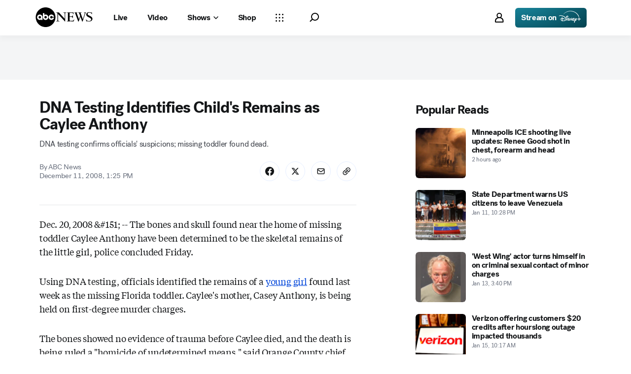

--- FILE ---
content_type: application/javascript
request_url: https://assets-cdn.abcnews.com/abcnews/9c5b345cd9e9-release-01-06-2026.4/client/abcnews/3279-ef8962e6.js
body_size: 23680
content:
(self.webpackChunkabcnews=self.webpackChunkabcnews||[]).push([[3279],{66230:function(e,t,i){var o=i(52376);e.exports=o({MoreUpdates:{OqY:"ZfQkn",xTE:"WeFep",DRe:"bQYMA",nxE:"KJAnE",WTt:"wvIbs",ewt:"qCnis",myU:"VLVAC","aA-":"jxXJG",BTm:"ytxiU",ewI:"nozPh",LYg:"UzoSg",zev:"WSpwE",uzg:"rfvG",qIy:"rCswS",juA:"NDMPo",Wsn:"evwOQ",ZCo:"jPfvU",dWL:"AOTAZ",fYf:"TCiru",iVD:"jFKde",ERB:"vBRjT",rHE:"CWlX",wxN:"VIddD",nEk:"kwbor",xvo:"Cmcqg"},Icon:{xTE:"WeFep"},IconBefore:{QWb:"CFZbp",VNR:"iTpTL"}})},76113:function(e,t,i){const o=i(34248).inject,n=i(50239),s=i(27361),a=i(13311),r=i(11593),l=i(61441),d=n.forEach,c=n.isObj,p=n.struc,u=n.strlc,h=n.emptyObj,m=n.emptyAry,g=l.STORY_TYPES,y=g.RACE,f=g.GROUP,v=g.ELECTIONS_INDEX,x=r.DEMOCRATS;function b(e,t){let i,o,n,s=new RegExp(`(/?|&)id=${e}(&|$)`);return d(t,(function(e,t){let a;d(e,(function(e,t){c(e)?s.test(e.link)&&(a=e.stateAbbrev):s.test(e)&&(a=t)})),a&&("states"===t?(i=y,o=p(a)):"groups"===t?(i=f,n=l.parseGroupDate(a)):i=a)})),{type:i,race:o,date:n}}e.exports={identifyStory:b,withStory:function(e){return o((function(e){let t,i,o=e&&e.state,n=s(o,"page.content.story",h),r=s(o,"routing.params",h).pageType,l=n.activeStoryIdx,d=n.everscroll||m,c=d.length>l?d[l]:h,p=n.electionResultsDropdown||h,g=p.stateResults||h,f=p.links||h,S=b(c.id,f),w=S.race,T=S.type,P={id:c.id,type:S.type,race:w,date:S.date};return r===v?{type:v}:(T===y&&(t=a(g,{id:u(w)})||h,i=s(t,`${x}.rawDate`),i&&(P.date=i)),{story:P})}))(e)}}},40152:function(e,t,i){var o,n=i(85893),s=(i(67294),i(3896)),a=i(45697),r=i(50239),l=i(23493),d=i(93967),c=r.emptyObj,p=i(84967),u=p.attach,h=p.detach,m=i(76300),g=i(999),y=i(43674),f=i(11593),v=i(61441),x=i(49109),b=i(76113).withStory,S=i(13991),w=i(3605).fetchElectionsUpdate,T=i(25386),P=i(29996),I=new T,k=new P,A=f.STATE_ICONS,L=f.BANNER_SRCS,_=f.BANNER_ALTS,E=f.CURRENT_YEAR,C=v.STORY_PREFIX,N=v.STORY_TYPES,V=v.determineRaceName,R=v.formatElectionDate,j=i(80067),D=j.TAG_ATTRIBUTES,M=D.CTA_TAG,O=D.TRACK_TAG,U=j.tagIds;i(91631),(o=s({displayName:"ElectionsDropdown",render:function(){let e=this,t=e.state||c,i=t.open,o=e.props||c,s=o.compact,a=o.electionResultsData||c,r=o.dropdown||c,l=r.tag||r.src||L[E],p=r.alt||_[E],u=o.isGeneral,h=a.showStatesDropdown,f=e.determinePageSource(),v=d("ElectionsDropdown__Wrapper",{"ElectionsDropdown__Wrapper--compact":s},o.className),x={currentResults:t.currentResults,groupResults:t.groupResults,stateResults:t.stateResults,links:a.links},b={},w={};return u&&!h?null:(b[O]=U.generalClick,b[M]="select a state",w[O]=U.generalClick,w[M]="view national map",n.jsxs("div",{className:v,children:[n.jsx("div",{className:"flex justify-between items-center ElectionsDropdown__Header",children:n.jsx(S,{to:"/elections",target:"_top",tabIndex:0,"aria-label":"Elections Index",children:n.jsx(y,{className:"ElectionsDropdown__Image",src:l,alt:p,ratio:"auto"})})}),i&&n.jsx(m,{electionResultsData:x,pageSource:f,innerRef:e.setRef,compact:s,isGeneral:u}),n.jsx(g,{svgURL:A})]}))},getInitialState:function(){let e=(this.props||c).electionResultsData||c;return{open:!1,currentResults:e.currentResults,groupResults:e.groupResults,stateResults:e.stateResults}},fetchData:l((function(){let e=this.props||c,t={app:{apiEnv:e&&e.apiEnv}};w(t.app,null,t).then(this.parseData)}),5e3),parseData:function(e){let t,i=this.props||c,o=i.isGeneral,n=e||c,s={app:{apiEnv:i&&i.apiEnv}},a={};a[n.resource]=[n.data],t=o?k.parse(a,null,s):I.parse(a,null,s),this.setState({currentResults:t.currentResults,groupResults:t.groupResults,stateResults:t.stateResults})},componentDidUpdate:function(e,t){let i=this,o=i.state||c,n=t.open,s=o.open;!(i.props||c).isGeneral&&n!==s&&s&&i.fetchData()},componentWillUnmount:function(){let e=this;e.detachListeners();try{e.ref=null,e.buttonRef=null}catch(e){}},toggleDropdown:function(){let e=this||c,t=(e.state||c).open,i=p.doc();e.setState({open:!t},(function(){t||(u(i,"mousedown",e.handleGlobalMousedown),u(i,"keydown",e.handleGlobalKeydown)),e.trackToggle()}))},trackToggle:function(){let e=this,t=(e.state||c).open;(((e.context||c).analytics||c).trackLink||r.passThru)({v101:`${e.determinePageSource()}_Menu_Toggle_${t?"Expand":"Collapse"}`})},determinePageSource:function(){let e=(this.props||c).story||c,t=e.type,i=e.date,o="",n=C;switch(t){case N.RACE:o=V({state:{abbreviation:e.race},date:{value:i}});break;case N.GROUP:o=i?R(i):"";break;case N.CALENDAR:o="Calendar";break;case N.ELECTIONS_INDEX:o="",n=v.ELECTIONS_INDEX_PREFIX;break;default:o=e.type||""}return`${n}_${o}`},setRef:function(e){this.ref=e},handleGlobalMousedown:function(e){let t=this,i=t.ref,o=t.buttonRef,n=e&&e.target;p.contains(i,n)||p.contains(o,n)||t.setState({open:!1},(function(){t.detachListeners()}))},handleGlobalKeydown:function(e){let t,i=this,o="Escape"===(e&&e.code),n=i.buttonRef;o&&i.setState({open:!1},(function(){i.detachListeners(),n&&(t=p.qsa("button",!0,n),t&&t.focus())}))},detachListeners:function(){let e=p.doc();h(e,"mousedown",this.handleGlobalMousedown),h(e,"keydown",this.handleGlobalKeydown)},setButtonRef:function(e){this.buttonRef=e}})).contextTypes={analytics:a.object},e.exports=b(x(o,"*"))},76300:function(e,t,i){var o,n=i(85893),s=(i(67294),i(3896)),a=i(50239),r=i(93967),l=a.emptyObj,d=a.emptyAry,c=i(96102),p=i(11593),u=p.RESULTS_DROPDOWN_CURRENT_SECTION_TITLE,h=p.RESULTS_DROPDOWN_ALL_STATES_SECTION_TITLE,m=p.RESULTS_DROPDOWN_ALL_GROUPS_SECTION_TITLE;i(62248),o=s({displayName:"ElectionsResults",render:function(){let e=(this||l).props||l,t=e.innerRef,i=e.compact,o=e.pageSource,s=e.electionResultsData||d,a=s.currentResults||d,p=a.length>0,g=s.groupResults||d,y=g.length>0,f=s.stateResults||d,v=f.length>0,x=s.links||l,b=e.isGeneral,S=r("ElectionsResults__Container",{"ElectionsResults__Container--compact":i,"ElectionsResults__Container--general":b},e.className);return n.jsxs("div",{className:S,ref:t,children:[p?n.jsx(c,{results:a,links:x,sectionTitle:u,pageSource:o}):null,v?n.jsx(c,{results:f,links:x,sectionTitle:h,pageSource:o}):null,y?n.jsx(c,{results:g,links:x,sectionTitle:m,pageSource:o}):null,b?n.jsx(c,{results:x,pageSource:o,isGeneral:b}):null]})}}),e.exports=o},96102:function(e,t,i){var o=i(85893);i(67294);const n=i(45697),s=i(50239),a=i(54061),r=i(93967),l=i(86921),d=i(50582),c=i(7770).getHeadshotUrl,p=s.emptyObj,u=s.emptyAry,h="",m=s.FALSE,g=i(80067),y=g.TAG_ATTRIBUTES,f=y.CTA_TAG,v=y.TRACK_TAG,x=y.TRACK_VERSION,b=g.tagIds,S=i(13991),w=i(55118)(S,[f,x,v]),T=i(11593),P=i(61441),I=T.RESULTS_DROPDOWN_GROUP_TYPE,k=T.RESULTS_DROPDOWN_STATE_TYPE,A=T.STATUS,L=T.HEADSHOT_STYLE,_=T.CHEVRON;function E(e){let t,i=e||p,n=i.links||p,s=n.states||p,l=n.groups||p,d=i.sectionTitle||h,c=i.pageSource||h,g=i.isGeneral||m,y=(g?i.results.states:i.results)||u,f=r("ResultsList__Button",{"ResultsList__Button--flex":g});return t=a(y,(function(e,t,i){let n=t||p,a=n.type,r=a===k,d=a===I,u=n.id,h=null;if(g?h=n.link:r?h=s[u]:d&&(h=l[u]),!h&&d)return e;if(r||g){let t=function(e,t,i){let o=e||p,n=o.state||p,s=i?o.stateAbbrev.toUpperCase():n.abbreviation,a=i?o.displayName:n.displayName,r=i?o.stateAbbrev.toUpperCase():n.id,l=o.democrats||p;return{link:t,stateAbbrev:s,stateName:a,stateId:r,electionDate:l.electionDate,rawDate:l.rawDate,reporting:l.reporting,status:l.status,statusValue:l.statusValue,winner:l.winner,extendedDate:l.extendedDate}}(n,h,g)||p,s=t.stateId||i,a=!!h;e.push(o.jsx(C,{pageSource:c,result:t,hasLink:a,isGeneral:g},s))}else if(d){let t=n.date,s=n.rawDate,a=`${t} Results ${_}`,r=s&&P.formatElectionDate(s),l=`${c}_Menu_To_${r}`;e.push(o.jsx(w,{to:h,className:f,"data-track-v101":l,children:o.jsx("div",{className:"flex items-center ResultsList__Text__Group",children:a})},i))}return e}),[]),t&&0===t.length?null:o.jsxs("div",{children:[g?null:o.jsxs("div",{className:"ResultsList__SectionHeader",children:[d,o.jsx("div",{className:"ResultsList__SectionDivider"})]}),o.jsx("ul",{children:t})]})}function C(e){let t,i,n=e||p,s=n.hasLink,a=n.isGeneral||!1,u=n.pageSource||h,m=n.result||p,g=m.stateName,y=m.stateAbbrev,S=m.link,T=m.electionDate,P=m.reporting||h,I=m.status,k=m.statusValue||h,_=m.winner||p,E=(m.extendedDate||p).displayValue,C=_.name||h,N=_.id,V=c(N,"lg"),R=y?`state-${y}`:h,j=g,D=r("flex justify-between items-center",{ResultsList__GeneralText:a},{ResultsList__Text:!a},{"ResultsList__Text--linkless":!s}),M=`${u}_Menu_To_${y}`,O=o.jsx(d,{className:"ResultsList__WinnerHeadshot",alt:C,src:V,useLazy:!1,size:"xxs",styles:L}),U=o.jsx(l,{icon:"draft__checkmark__solid",className:"ResultsList__WinnerIcon",alt:"Winner","aria-label":"Winner"}),F=o.jsxs("div",{className:"flex items-center ResultsList__Winner",children:[O,C,U]}),B={};return B[v]=b.generalClick,B[x]=M,B[f]=g,t=E||(k==A.POSTPONED?"Postponed":I===A.PRE?T:C?F:P),i=o.jsxs("div",{className:D,children:[o.jsxs("div",{className:"flex items-center",children:[o.jsx(l,{icon:R,className:a?"ResultsList__GeneralStateIcon":"ResultsList__StateIcon","aria-hidden":"true"}),j]}),a?null:o.jsx("div",{children:t})]}),o.jsx("li",{"aria-disabled":!s,children:s?o.jsx(w,{to:S,className:"ResultsList__Button",...B,children:i}):i})}i(95294),E.contextTypes={analytics:n.object},C.contextTypes={analytics:n.object},e.exports=E},3605:function(e,t,i){var o=i(32613);e.exports={fetchElectionsUpdate:function(e){return o.elections.getData("resultsDropdown",{},e)}}},72651:function(e,t,i){var o,n=i(85893),s=i(67294),a=i(45697),r=i(3896),l=i(50239),d=i(84967),c=i(5902),p=i(27361),u=i(60364),h=i(76652),m=i(93967),g=d.qsa,y=l.emptyObj,f=l.emptyAry,v=l.TRUE,x="desktop";i(60436),(o=r({displayName:"AmbientVideoLightBox",render:function(){let e=this,t=e.props||y,i=t.isActive,o=t.onDeactive||l.noop,a=t.windowWidth||0,r=t.video||y,d=`VIDEO: ${t.title||""}`,c=t.appProps||y,p=r.aspectRatio,g=m({"ratio-9x16":"9x16"===p,"ratio-1x1":"1x1"===p}),f=m("FullAmbientVideo__lightbox"),b=m("FullAmbientVideo",g),S={wasUserInitiated:v};return n.jsx(s.Fragment,{children:n.jsx(u,{className:f,toggleState:o,isActive:i,windowWidth:a,onPortalMount:e.onPortalMount,ariaLabel:d,children:n.jsx("div",{className:b,children:n.jsx(h,{autoplay:t.device===x,video:r,configuration:S,appProps:c,isFullAmbientVideo:v,onContentEnded:e.onPlay_Video,onSocialOpened:e.onSocialOpened,onSocialClosed:e.onSocialClosed})})})})},childContextTypes:{indexOverride:a.number,updateActiveIndex:a.func},updateActiveIndex:function(e){e&&this.setState({activeIndex:e})},getChildContext:function(){return{indexOverride:p(this,"state.activeIndex"),updateActiveIndex:this.updateActiveIndex}},onLoad_Video:function(){let e=this,t=e.props||y,i=(e.state||y).activeIndex,o=((t.video||y).playlist||f)[i]||y,n=o&&o.pid||"";((e.context||y).setVideoId||l.noop)(n)},componentDidMount:function(){g(".page-prism-story",!0).classList.add("lightbox-open"),this.onLoad_Video()},componentDidUpdate:function(e,t){let i=this,o=i.state||y,n=i.props||y,s=o.activeIndex||"";if(s&&t.activeIndex!==s){const e=((n.video||y).playlist||f)[s]||y,t=e&&e.pid||"";((i.context||y).setVideoId||l.noop)(t)}},componentWillUnmount:function(){g(".page-prism-story",!0).classList.remove("lightbox-open"),c.emit("AmbientVideoLightBox__Close")},onPlay_Video:function(e){this.onLoad_Video()},onSocialOpened:function(){g(".lightbox__closebtn",!0).classList.add("hidden")},onSocialClosed:function(){g(".lightbox__closebtn",!0).classList.remove("hidden")},getInitialState:function(){return{activeIndex:0}}},"device")).defaultProps={device:x},o.contextTypes={videoId:a.string,setVideoId:a.func},e.exports=o},13985:function(e,t,i){var o,n=i(85893),s=i(67294),a=i(93967),r=i(45697),l=i(21800),d=i(3896),c=i(50239),p=i(5902),u=i(76652),h=i(72651),m=i(43574),g=i(15899),y=i(6713),f=g(u),v=i(27361),x=i(13311),b=c.emptyObj,S=c.emptyAry,w=c.noop,T=c.TRUE,P=c.FALSE,I={icon:"controls__pause",label:"Play"},k={icon:"controls__play",label:"Pause"},A="webplayer:external:event";i(17328),(o=d({displayName:"AmbientVideoInline",render:function(){var e=this,t=e.context||b,i=((t.history||b).location||b).search||"",o=new URLSearchParams(i).get("_apiEnv"),r=v(t,"flags.enableWebPlayer"),d=e.state||b,c=l({},e.props)||b,p=c.isAmbient,u=c.align,g=d.playVideo||P,x=d.visible||P,S=d.showFullAmbientVideo||P,T=S||d.isPaused,A=c.ambientFullVideoId,L={id:A},_=S&&L,E=e.onChangeInlineView||w,C=T&&!x||x&&!g,N=a("AmbientVideoInline",{"AmbientVideoInline--browser":"browser"===u,"AmbientVideoInline--dmp":r});return p&&l(c,{ambient:{playIcon:I,pauseIcon:k,isPaused:C,ambientVideoToggle:e.ambientVideoToggle},isAmbient:p,showAds:!1,autoplay:x}),_&&l(c,{ambient:{playIcon:I,pauseIcon:k,isPaused:!!T&&!x,ambientVideoToggle:e.ambientVideoToggle}}),n.jsxs("div",{className:N,children:[n.jsx("div",{className:"VideoInline",children:n.jsx(y,{onChange:E,children:n.jsx(f,{...c,appProps:{apiEnv:o},playVideo:g,isPaused:T})})}),A&&n.jsx("div",{className:"FullButton",children:n.jsx(m,{className:"ctaButton",colorScheme:"black",level:"promoted",onClick:e.toggleFullAmbient,iconAfter:I,children:"Watch Full Video"})}),_&&n.jsx(s.Fragment,{children:n.jsx(h,{...c,appProps:{apiEnv:o},video:L,isActive:S,onDeactive:e.toggleFullAmbient})})]})},toggleFullAmbient:function(){let e=this||b,t=e.state||{},i=e?.context?.videoId,o=e?.context?.isLeadVideo,n=o?`LeadVideo-${i}`:i,s=v(e,"props.id"),a=t.showFullAmbientVideo||P;a?p.emit(A,{type:"play",id:s}):(p.emit(A,{type:"pause",id:s}),i&&p.emit(A,{type:"pause",id:n})),e.setState({showFullAmbientVideo:!a})},getInitialState:function(){let e=(this||b).props||b,t=v(e,"videoProps.video.featuredVideo",b),i=t.playlist||S,o=t.id||"";return{ratio:(x(i,(e=>e.pid===o))||t).aspectRatio||"16x9",showFullAmbientVideo:P,visible:P,isPaused:T}},onChangeInlineView:function(e){const t=this||b,{isAmbient:i,id:o}=t.props;e?(p.emit(A,{type:"play",id:o}),t.setState({visible:e,playVideo:i&&e,isPaused:!e})):p.emit(A,{type:"pause",id:o})},onImmerAmbientVideoToggle:function(e){(this||b).setState({isPaused:e})},ambientVideoToggle:function(){const e=this||b,t=e.state||b,i=t.playVideo||P,o=t.isPaused||P;e.setState({isPaused:!o,playVideo:!i})}})).contextTypes={description:r.string,title:r.bool,videoId:r.string,setVideoId:r.func,isLeadVideo:r.bool,history:r.object,flags:r.object},e.exports=o},94472:function(e,t,i){e.exports=i(13985)},11539:function(e,t,i){var o,n=i(85893),s=(i(67294),i(45697)),a=i(3896),r=i(50239),l=i(5902),d=i(53181),c=i(21800),p=i(32576),u=i(62027),h=i(52865),m=i(49109)(h,"viewport"),g=i(27361),y=i(13311),f="",v=r.emptyObj,x=r.emptyAry,b=r.UNDEF,S="webplayer:external:event";(o=a({displayName:"ArticleLeadWrapper",render:function(){var e,t=this,i=t.props||v,o=c({},i),s=g(i,"videoProps.video.video",null),a=(i.playerProps||v).ambient||!1,r=t.state||v,l=r.title||i.title||f,h=r.credit||f,y=r.ratio||"16x9",x=r.showFullAmbientVideo,b=r.description||i.text||f,S={title:l,lines:4,text:b,credit:h},w={text:b,lines:4};return a&&s.ambientFullVideoId&&(o.ctaOnClick=t.handleCTAClick,o.ctaText="Watch Video",o.ctaIcon=n.jsx(p,{icon:u,viewBox:"0 0 34 34"})),s&&(o.ratio=y,o.captionProps=a?w:S,s.isAmbientVideo=a,e=n.jsx(m,{...s,setRatio:t.setRatio,ratio:y,setCaptions:t.setCaptions,showFullAmbientVideo:x,toggleFullAmbientVideo:t.toggleFullAmbientVideo})),n.jsx(d,{...o,CustomVideoPlayer:e})},getChildContext:function(){let e=this.state||v;return{description:e.description||f,title:e.title||f,setCaptions:this.setCaptions}},getInitialState:function(){let e=(this||v).props||v,t=g(e,"videoProps.video.featuredVideo",v),i=t.playlist||x,o=t.id||f,n=(y(i,(e=>e.pid===o))||t).aspectRatio||"16x9";return{credit:t.credit||b,ratio:n,showFullAmbientVideo:!1}},componentDidMount:function(){l.on("AmbientVideoLightBox__Close",this.handleCTAButtonFocus)},componentWillUnmount:function(){l.off("AmbientVideoLightBox__Close",this.handleCTAButtonFocus)},handleCTAClick:function(e){e?.target&&this.setState({ctaButton:e.target}),this.toggleFullAmbientVideo()},handleCTAButtonFocus:function(){var e=this;e?.state?.ctaButton&&(e.state.ctaButton.focus(),e.setState({ctaButton:void 0}))},childContextTypes:{setCaptions:s.func,description:s.string,title:s.string},setRatio:function(e){let t=e||0,i=(this||v).props||v,o=g(i,"videoProps.video.featuredVideo",v),n=((o.playlist||x)[t]||o).aspectRatio||"16x9";this.setState({ratio:n})},setCaptions:function(e,t){this.setState({description:e,title:t,credit:b})},toggleFullAmbientVideo:function(){let e=this||v,t=(e.state||{}).showFullAmbientVideo||!1,i=!t,o=g(e,"props.videoProps.video.featuredVideo.id");i?l.emit(S,{type:"pause",id:`LeadVideo-${o}`}):l.emit(S,{type:"play",id:`LeadVideo-${o}`}),e.setState({showFullAmbientVideo:!t})}})).contextTypes={description:s.string,title:s.bool,videoId:s.string,setVideoId:s.func,isLeadVideo:s.bool},e.exports=o},65526:function(e,t,i){e.exports=i(11539)},25604:function(e,t,i){var o,n=i(85893),s=i(67294),a=i(45697),r=i(3896),l=i(72651),d=i(21800),c=i(32069),p=i(27361),u=i(36968),h=i(13311),m=i(50239),g=i(84967),y=i(5902),f=i(76652),v=i(65374),x=i(93967),b=m.emptyObj,S=m.emptyAry,w=m.emptyStr,T=m.FALSE,P=m.TRUE,I=m.NULL,k=m.first,A=g.qsa,L=m.cbool,_=m.isNum,E=i(15899),C=i(49109),N=i(24228),V=i(85335).DEFAULT_IMAGE,R=C(N,"viewport"),j=E(f),D=1024,M={icon:"controls__pause",label:"Play"},O={icon:"controls__play",label:"Pause"},U="webplayer:external:event";i(41608),(o=r({displayName:"ImmersiveVideoLead",render:function(){var e=this,t=e.state||b,i=e.context||b,o=d({},e.props)||b,a=o||b,r=o.toggleFullAmbientVideo||m.noop,c=o.showFullAmbientVideo||T,g=t.thmbnl||p(a,"images.0.url")||p(a,"image.src")||p(a,"posterImg.imgSrc")||I,y=a.ambient,f=a.isLeadVideo,w={id:a.ambientFullVideoId},k=c&&w,A=t.contentLoaded,L=k||t.isPaused,_=t.haveVertical,E=((o.viewport||b).width||D)>=D,C=y?t.ambientRatio:o.ratio,N=p(i,"flags.enableWebPlayer"),U=x({"ImmersiveVideoLead--dmp":N},"ImmersiveVideoLead"),F=y?x("AmbientMediaPlaceholder"):"",B=x({"ImmersiveMediaPlaceholder--hidden":A},"ImmersiveMediaPlaceholder"),W=y?x("",{"ImmersiveMediaVideo--9x16":_}):"",$=A?W:x("ImmersiveMediaVideo--hidden");if(y&&d(o,{ambient:{playIcon:M,pauseIcon:O,isPaused:L,ambientVideoToggle:e.ambientVideoToggle},isAmbient:y}),k&&d(o,{ambient:{playIcon:M,pauseIcon:O,isPaused:L,ambientVideoToggle:e.ambientVideoToggle}}),y&&f){let e=(o.posterImg||b).crops||S,t=E?h(e,{ratio:"16x9"})||h(e,{name:"raw"}):h(e,{ratio:"9x16"})||h(e,{name:"raw"}),i=t?.url||(E?V.LG_16x9:V.SM_9x16),n=i?`${i}?w=992`:void 0;g=n,u(o,"posterImg.sources",i&&{large:`${i}?w=992`,medium:`${i}?w=608`,small:`${i}?w=384`}||b),u(o,"posterImg.imgSrc",n),u(o,"posterImg.ratio",E?"16x9":"9x16"),u(o,"aspectRatio",C)}return n.jsxs("div",{className:U,children:[y?n.jsx(j,{...o,autoplay:P,playVideo:!k,configuration:{audio:{volume:{muted:y}}},showAds:!y,video:o,onPlaying:e.onPlay,onPlay:e.onContentLoaded,className:$}):n.jsx(R,{video:o,featuredVideo:a,onPlay:e.onContentLoaded,hideCaption:P,isImmersiveLead:f}),y&&n.jsx("div",{className:F,children:n.jsx(v,{className:B,imgSrc:g,useLazy:T,ratio:C})}),k&&n.jsx(s.Fragment,{children:n.jsx(l,{...o,video:w,showAds:!1,isActive:c,onDeactive:r})})]})},componentDidMount:function(){let e=this,t=e.props||b,i=e.context||b,o=((t.viewport||b).width||D)>=D,n=t.isLeadVideo,s=t.isAmbientVideo,a=t.id||w,r=t.autoplay||!1,l=i.setVideoId,d=A(".ABCNewsVideoPlayer--videoPlaying",P)?P:T,c=t.streams||b,u=L(p(c,"m3u8.9x16"))&&!o;n&&s?e.setState({playing:d,isPaused:P,ambientRatio:o?"16x9":"9x16",haveVertical:u}):(e.setState({playing:d,isPaused:P}),y.on("videoPlayer.updateVideo",e.updateVideo)),r&&l(a)},loadPlayer:function(){var e=this.state||b,t=e.clicked,i=e.target,o=(this.props||b).autoplay;return i&&(o||t)},onContentLoaded:function(){var e=this,t=e.state||b,i=e.context,o=t.description||w,n=t.title||w,s=i.setCaptions;e.setState({contentLoaded:P,isPaused:T}),s&&s(o,n)},componentDidUpdate:function(e){let t=(this.props||b).showFullAmbientVideo,i=e.showFullAmbientVideo;t!=i&&this.setState({isActive:i})},updateVideo:function(e,t){var i=t,o=(this.state||b).ratio,n=i.imgs||b,s=k(n),a=i.description,r=i.ratio,l={description:a,title:i.title,thmbnl:s};r&&r!==o&&(l.ratio=r),this.setState(l)},getChildContext:function(){return{indexOverride:p(this,"state.activeIndex"),updateActiveIndex:this.updateActiveIndex}},updateRatio:function(e){(0,(this.props||b).setRatio)(e)},closeAmbientVideo:function(){this.setState({isActive:T})},ambientVideoToggle:function(e){let t=this?.props?.id;e?y.emit(U,{type:"pause",id:`LeadVideo-${t}`}):y.emit(U,{type:"play",id:`LeadVideo-${t}`}),this.setState({isPaused:e})},childContextTypes:{indexOverride:a.number,updateActiveIndex:a.func},updateActiveIndex:function(e){let t=this.updateRatio||b;_(e)&&e>=0&&(t(e),this.setState({activeIndex:e}))}})).contextTypes={setCaptions:a.func,description:a.string,title:a.string,videoId:a.string,setVideoId:a.func,flags:a.object},e.exports=c(o)},52865:function(e,t,i){e.exports=i(25604)},22947:function(e,t,i){var o,n=i(85893),s=(i(67294),i(3246)),a=i(22673),r=i(3896),l=i(20457),d=i(50239),c=i(84967),p=c.view(),u=d.emptyObj,h="load";o=r({displayName:"DistroPinnedPosts",render:function(){let e=this.props||u,t=a();return n.jsx(s,{...e,componentMap:t,inlineElement:l})},componentDidMount:function(){(this.props||u).scrollToPinned&&this.deepScrolling()},deepScrolling:function(){p.addEventListener(h,this.scrollEntries)},scrollEntries:function(){var e=(this||u).props.scrollToPinned,t=p.document.querySelector(`[id="pinned-post-${e}"]`);t.scrollIntoView({behavior:"smooth",block:"start"}),setTimeout((()=>{c.scrollTo(0,t.offsetTop-200)}),500)},componentWillUnmount:function(){let e=this,t=(e.props||u).scrollToPinned,i=e&&e.timer;t&&p.removeEventListener(h,e.scrollEntries),i&&(clearTimeout(i),i=null)}}),e.exports=o},57869:function(e,t,i){e.exports=i(22947)},20051:function(e,t,i){var o,n=i(85893),s=(i(67294),i(3896)),a=i(50239),r=i(66222),l=a.emptyObj,d=a.emptyStr;o=s({displayName:"KeyHeadlinesAnalytics",render:function(){var e=this,t=e&&e.props||l;return n.jsx(r,{...t,onHandleClick:e.onHandleClick})},onHandleClick:function(e){let t=e.target.innerText||d;this.trackEvent("aclick_news07",t)},trackEvent:function(e,t){let i=this&&this.props||l,o=i.WithLinkTracker_trackEvent,n=i.headline,s=i.domain,a=i.url,r=i.id,d=i.pageName,c={},p={linkName:t};o&&e&&(c={},c.article_id=r,c.article_headline=n,c.content_type="liveblog",c["global.previous_page"]=d,c["global.previous_url"]=`${s}${a}`,c.link_name=t,c.event_name="liveblog post interaction",o(e,p,c))}}),e.exports=o},48993:function(e,t,i){var o,n=i(85893),s=(i(67294),i(3896)),a=i(26319),r=i(26317).isMoreThanFourHours,l=i(14364),d=i(84486),c=i(27361),p=i(36968),u=i(50239),h=u.TRUE,m=u.emptyObj;o=s({displayName:"KeyHeadlinesWrapper",render:function(){let e=this.props||m,t=(this.state||m).newEntriesArray;return t&&p(e,"entries",t),n.jsx(l,{...e})},getInitialState:function(){let e=(this.props||m).entries||m,t=[];return d(e,(e=>{let i=c(e,"publishedDate.date"),o=a(i,h)||m,n=r(i),s=`${o.date}`||new Date,l=o.preFormat||"MMM DD, YYYY, h:mm A",d=e;p(d,"publishedDate",{date:s,preFormat:l}),p(d,"isMoreFourHours",n),t.push(d)})),{newEntriesArray:t}}}),e.exports=o},66222:function(e,t,i){e.exports=i(48993)},50466:function(e,t,i){e.exports=i(20051)},16569:function(e,t,i){var o,n,s=i(85893),a=i(67294),r=i(45697),l=i(67639),d=i(75118),c=i(20457),p=i(22162),u=i(45098),h=i(23249),m=i(18434),g=i(32576),y=i(36238),f=i(64762),v=i(64686),x=i(52602),b=i(16030),S=i(42108),w=i(3896),T=i(85335),P=i(5902),I=i(50239),k=i(84967),A=i(57043),L=i(84486),_=i(98611),E=i(35161),C=i(27361),N=i(36968),V=i(57557),R=i(45578),j=i(66230),D=T.ENVIRONMENTS,M=T.LIVEBLOG_LIMIT,O=i(22673),U=new h,F=D.PREVIEW,B=D.PROD,W=I.forEach,$=I.emptyObj,G=I.emptyAry,H=I.isNum,z=I.last,Y="load",K=I.TRUE,q=I.FALSE,X=I.NULL,Q=z(U.MOBILE),J=k.view(),Z="zero",ee="liveBlog-sticky-top-banner",te=["entries","embedded"];i(61868),o={displayName:"LiveBlogEntries",getInitialState:function(){let e=this.props||$,t=e.blogId,i=e.entryId,o=e.entryPosition-1,n=e.entries||G,s=e.snapshot,a=e.totalEntries,r=E(n,(e=>e)),l=n.length+o||4,d=e.newEntries||0;return{blogId:t,snapshot:s,currentPosts:l,entries:r,spinnerAbove:q,spinnerBelow:q,postCounter:0,totalEntries:0!==a?a:Z,newEntries:d,firstPostPosition:i&&o+d}},render:function(){let e=this,t=e.state||$,i=e.props,o=t.isDockScroll,n=((i.state||$).viewport||$).width<=Q,r=t.spinnerAbove,d=t.spinnerBelow,h=t.entries||G,m=t.firstPostPosition||0,w=i.disableShowMore||q,T=t.newEntries||0,P=t.isBannerADLoad?170:330,I=m>0?m:T,k=e.setRef,A=T>0&&i.snapshot,L=A||I>0,_=A?`${T} New Updates`:`${I} Updates`,N=s.jsx(g,{icon:S,className:j("IconBefore"),viewBox:"0 0 16 16"}),V=O();return s.jsx("div",{className:"LiveBlogWrapper",children:s.jsxs(y,{onChange:()=>e.stickyScroll(q),children:[r&&s.jsx("div",{className:"spacer",children:s.jsx(f,{className:"loading-animation",size:"md",type:"light"})}),s.jsxs("div",{ref:k,children:[!o&&s.jsx(l,{onLeave:e.updateFirstPosts,threshold:-400}),s.jsxs(p,{offset:n?140:P,children:[s.jsx(u,{children:L&&s.jsx("div",{className:"center",children:s.jsx(x,{className:j.MoreUpdates,onClick:e.updateAllInitialPosts,iconBefore:N,iconClassName:j.Icon,label:_})})}),h&&E(h,((t,i)=>{let o=t||$,n=`lb-entry-${o.id}`,r=C(o,"shareData.analyticsData")||$,l=s.jsx(b,{entry:o,hideDivider:!w,componentMap:V,inlineElement:c},n),d=s.jsxs(a.Fragment,{children:[s.jsx(y,{threshold:1,onChange:t=>e.postInView(o,t)}),w?{entryComponent:l}:s.jsx(v,{children:l},`show-more-${n}`)]});return r.positionNumber=i+1,s.jsx(a.Fragment,{children:d},`entry-with-ad-${n}`)})),d&&s.jsx(f,{className:"loading-animation",size:"md",type:"light"})]})]}),s.jsx(l,{onEnter:e.updatePosts,threshold:0})]})})},componentDidMount:function(){let e=this,t=e.props||$,i=t.entryId,o=t.entryPosition,n=J.document.querySelector('[data-testid="prism-sticky-ad"]'),s=e.bannerClassChange;P.on("sticky.scroll",e.stickyScroll),i&&o&&(n&&(n.classList.add(ee),new MutationObserver(s).observe(n,{attributes:!0})),e.deepScrolling())},componentDidUpdate:function(e){var t=this,i=t.state||$,o=t.props||$,n=e||$,s=o.newEntries||0,a=i.newEntries||0,r=n.newEntries||0;s>r&&i.snapshot!==o.snapshot&&t.setState({newEntries:a+(s-r),snapshot:o.snapshot})},updatePosts:function(){let e=this,t=(e.props||$).totalEntries,i=(e.state||$).currentPosts,o=t-i,n=t>=i+4||o?o<4?o:i+4:4;t>i&&!e.timer&&(e.setState({spinnerBelow:K}),e.timer=setTimeout((function(){e.fetchEntries(n)}),1e3))},updateFirstPosts:function(){let e=this,t=e.state||$,i=t.firstPostPosition,o=t.currentPosts,n=i-4,s=n<0?0:n;i>0&&!e.timer&&(e.setState({spinnerAbove:K}),k.scrollTo(0,e.meRef.offsetTop-200),e.timer=setTimeout((function(){e.fetchEntries(o,s)}),1e3))},bannerClassChange:function(e,t){let i=K;e.forEach((e=>{e.attributeName===ee&&(i=q)})),i&&this.setState({isBannerADLoad:i})},updateAllInitialPosts:function(){let e=this;k.scrollTo(0,e.meRef.offsetTop-200),e.fetchEntries(4,0,!0),e.trackLink("aclick_news03")},fetchEntries:function(e){let t,i=arguments.length>1&&void 0!==arguments[1]?arguments[1]:void 0,o=arguments.length>2?arguments[2]:void 0,n=this,s=n.state||$,a=s.currentPosts,r=s.blogId,l=C(n,"props.state")||$,c=l.app||$,p=l.routing||$,u=c.apiEnv||B,h=s.snapshot||null,m=s.newEntries,g=u===F,y=c.station||"",f=(p.location||$).query||$,v=V(f,"_apiEnv"),x=H(i)?i:a||4,b=v.id||r,S={host:"/",useGet:K};return!v.id&&r&&N(v,"id",r),t={brand:y,contents:_(te,","),id:b,limit:M,query:v},h&&N(t,"snapshot",h),o?N(t,"offset",0):x>0&&(h&&(x+=m),N(t,"offset",x)),g&&(t._preview=K,t._bypasscache=K),t._apiEnv=u,d("blog",t,c,S,{allowError:K}).then((t=>{n.emitStateUpdates(t.data,e,i,o),n.timer=null})).catch((e=>{n.emitStateUpdates({message:`Error searching for: ${e}`}),n.timer=null}))},emitStateUpdates:function(e,t){let i=arguments.length>2&&void 0!==arguments[2]?arguments[2]:void 0,o=arguments.length>3?arguments[3]:void 0;var n,s=this,a=s.state||$,r=a.entries||G,l=C(s,"props.state"),d=e||$,c=d.entries||G,p=(d.liveBlogEntryIds||G).length||Z,u=a.blogId,h=a.firstPostPosition||0,g=a.newEntries||0,y=g>0?0:h,f=[],v=a.snapshot;0!==i?y&&!isNaN(i)&&(y=i):y=0,L(c,(e=>{f.push(m(e,l,u))})),o||(f=void 0!==i?A(f,r):A(r,f)),n=R(f,(e=>e.id)),s.setState({newEntries:o?0:g,snapshot:o?null:v,entries:n,currentPosts:t,firstPostPosition:o?0:y,spinnerAbove:q,spinnerBelow:q,totalEntries:p!=p?p:0})},setRef:function(e){e&&((this||$).meRef=e)},deepScrolling:function(){J.addEventListener(Y,this.scrollEntries)},scrollEntries:function(){var e=this||$;e.meRef.scrollIntoView({behavior:"smooth",block:"start"}),setTimeout((()=>{k.scrollTo(0,e.meRef.offsetTop-200)}),500)},componentWillUnmount:function(){let e=this,t=e.props||$,i=t.entryId,o=t.entryPosition,n=e&&e.timer;i&&o&&o>1&&J.removeEventListener(Y,e.scrollEntries),n&&(clearTimeout(n),n=null)},scrollTrack:function(e,t){let i,o=this.props||$,n=this.state||$,s=C(e,"headlineProps.title")||"",a=e.id,r=e.mediaTypes,l=C(e,"shareBylineData.contributors")||G,d=n.postCounter||1,c=o.WithLinkTracker_trackEvent,p=o.headlineBlog,u=[];W(l,((e,t)=>{u.push(e.name||"")})),i=u.join(","),c&&c(X,{eventDetail:p,eventName:"liveblog post interaction",linkName:"scroll view",positionofclick:t},{content_type:"liveblog",post_counter:d,"liveblog.post_id":a,"liveblog.post_headline":s,author:i,media_on_page:r},K)},postInView:function(e,t){let i=this,o=i.state,n=i.props,s=e.id,a=o.entriestracked||[];if(t){let t=n.allEntries.indexOf(s)+1,r=o.postCounter+1;a[t]||(a[t]=K,i.scrollTrack(e,t),i.setState({entriestracked:a,postCounter:r}))}},stickyScroll:function(e){this.setState({isDockScroll:e})},trackLink:function(e){let t=this.props||$,i=(this.state||$).totalEntries||0,o=t.WithLinkTracker_trackEvent,n={},s={};o&&e&&(n.linkType="lnk_o",n.linkName="refresh liveblog",n.eventName="refresh liveblog",s.post_available=i,s.content_type="liveblog",o(e,n,s))},contextTypes:{newEntries:r.number}},n=w(o),e.exports=n},16030:function(e,t,i){var o,n=i(85893),s=(i(67294),i(3896)),a=i(26319),r=i(32803),l=i(27361),d=i(36968),c=i(50239),p=c.TRUE,u=c.emptyObj;o=s({displayName:"LiveBlogEntryWrapper",render:function(){let e=this.props||u,t=(this.state||u).newPublishedDate,i=e.entry||u,o=e.hideDivider,s=e.componentMap,a=e.inlineElement;return t&&d(i,"shareBylineData.publishedDate",t),n.jsx(r,{...i,hideDivider:o,componentMap:s,inlineElement:a})},getInitialState:function(){let e=(this.props||u).entry||u,t=l(e,"shareBylineData.publishedDate.date"),i=a(t,p);return{newPublishedDate:{date:`${i.date}`,preFormat:i.preFormat}}}}),e.exports=o},64686:function(e,t,i){var o,n=i(85893),s=(i(67294),i(93967)),a=i(3896),r=i(45697),l=i(50239),d=i(84967),c=i(75182),p=i(39547),u=i(96915),h=i(83457),m=i(57147),g=i(82382),y=i(27361),f=l.cbool,v=l.cnum,x=l.emptyAry,b=l.emptyObj,S=l.FALSE,w=l.NULL,T=l.TRUE;i(92357),o=a({displayName:"ShowMore",render:function(){let e=this,t=(e.props||b).children,i=e.setRef,o=e.setShowMoreWrapperRef,a=y(e,"state.entryMaxHeight"),r=y(e,"state.showMoreContent"),l=y(e,"state.showMoreWrapper"),d=r?"Show Less":"Show More",f=r?u:p,v=s("entry",{"entry--completed":r}),x=s("Showmore",{"Showmore--completed":r}),S=s("entry_divider",{"entry_divider--marginTop":!l}),w={"--entry-maxHeight":`${a}px`},T=[h.truncateButton,h.truncateButtonAbsolute],P=[h.caret,r?h.showLess:h.showMore];return n.jsxs("div",{className:"ShowMore_wrapper",children:[n.jsxs("div",{ref:i,className:v,style:w,children:[t,l&&n.jsxs("div",{ref:o,className:x,children:[n.jsx("div",{className:"Showmore_gradient"}),n.jsx("div",{className:"Showmore_button",children:n.jsxs("button",{"aria-expanded":r,"aria-label":d,"data-testid":"showmore-button",onClick:e.showMoreClick,className:m(T),type:"button",children:[d,n.jsx(c,{className:m(P),icon:f})]})})]})]}),n.jsx("div",{className:S,children:n.jsx(g,{})})]})},componentDidMount:function(){let e=this,t=e.meRef;new ResizeObserver((()=>{e.resizePost()})).observe(t.firstChild),e.resizePost()},resizePost:function(){let e=this,t=e.meRef.firstChild,i=d.rect(t),o=e.getAdditionalOffset(),n=i.h+o,s=e.getAdditionalConfig(),a=s.entryMaxHeight,r=s.isInlineVisibleAlone?S:n>a;e.setState({entryMaxHeight:a,showMoreWrapper:r})},setRef:function(e){e&&((this||b).meRef=e)},setShowMoreWrapperRef:function(e){e&&((this||b).showMoreWrapperRef=e)},showMoreClick:function(){let e=this||b,t=e.props||b,i=y(t,"children.props.entry.videosInPost")||x,o=e.context||b,n=o.setVideoId,s=o.videoId,a=y(e,"state.showMoreContent");if(a&&d.scrollTo(0,e.meRef.offsetParent.offsetTop-200),n&&a){let e=function(e,t){return(t||[]).find((t=>t===e))}(s,i);e&&n("")}e.setState({showMoreContent:!a,showLessClicked:a})},getAdditionalConfig:function(){let e,t,i,o,n=this,s=n.meRef,a=s.firstChild,r=n.showMoreWrapperRef,l=d.rect(s),c=n.getAdditionalOffset(),p=d.rect(r),u=d.qsa(":scope > div:not(:first-child) div",T,a),h=d.rect(u),m=v(d.currentStyle(u,"marginBottom"),0),g=u!==w,y=l.t,x=f(g&&y+680>h.t),b=g&&u.nextSibling!==w,S=x&&!b,P=680;return x&&(i=u.nextSibling,o=d.rect(i),e=b?o.b:h.b,t=e+m,P=t-y+p.h+c),{entryMaxHeight:P,isInlineVisibleAlone:S}},getAdditionalOffset:function(){let e=this.meRef,t=e.firstChild,i=this.showMoreWrapperRef,o=d.qsa(".Showmore_gradient",T,i),n=d.rect(o),s=d.rect(e);return d.rect(t).t-s.t+n.h},getInitialState:function(){return{entryMaxHeight:680,showMoreWrapper:S,showMoreContent:S}},getChildContext:function(){return{showLessClicked:(this.state||b).showLessClicked||S,hasShowMoreHOC:T}},childContextTypes:{showLessClicked:r.bool,hasShowMoreHOC:r.bool},contextTypes:{setVideoId:r.func,videoId:r.string}}),e.exports=o},83457:function(e,t,i){var o=i(52376);i(57147),e.exports=o({caret:{KDD:"HUcap",qVv:"MYLGy",esc:"nxCMW",fxt:"lZur",MiP:"llpL",eec:"stwOr"},truncateButton:{iJu:"VTlC",mmO:"rmXUm",soD:"rGbDS",rrz:"UbGlr",ODe:"FcXAO",jkD:"NQBmG",OqY:"ZfQkn",esc:"kGyAC",JDF:"mrzbZ",nLw:"RzTJw",HJN:"hGXEb",lkp:"SaFQg",RJY:"rhKlv",VLk:"lqtkC",QWb:"HkWF",JEw:"HfYhe",niK:"UoVV",OTL:"WtEci",PHC:"dSKvB",ZkX:"seFhp"},showLess:{TtI:"cmKF",YHO:"gAoMH"}})},81778:function(e,t,i){e.exports=i(16569)},88315:function(e,t,i){var o,n=i(85893),s=i(67294),a=i(50239),r=i(84967),l=i(3896),d=i(93967),c=i(42282),p=i(70445),u=i(55285),h=i(70541),m=i(54664),g=i(27361),y=r.qsa,f=a.cbool,v=a.noop,x=a.emptyObj,b=a.emptyAry,S=a.NULL,w=a.TRUE,T=a.FALSE,P="Show More";i(83475),o=l({displayName:"PhotoGallery",componentDidMount:function(){let e=this||x,t=r.view();t.addEventListener("click",e.onClick),t.addEventListener("resize",e.updateDimensions),e.setState({captionIndex:0})},updateDimensions:function(){let e=this||x,t=e.state||x,i=t.width,o=t.height,n=r.view(),s=n.innerWidth,a=g(n,"document.documentElement.clientHeight")||n.innerHeight,l=i!==s||o!==a,d=t.captionIndex,c=t.aspectRatio;const p=f(y(".Scroll--locked",w));l&&!p&&e.setState({width:n.innerWidth,height:a,rerendering:w},(()=>{setTimeout((function(){e.setState({rerendering:T,captionIndex:d,aspectRatio:c})}),200)}))},onCursorUpdate:function(e){(this||x).setState({captionIndex:e})},onChangeGallery:function(e,t){let i=e||x;(this||x).setState({captionIndex:t,aspectRatio:i.aspectRatio})},render:function(){var e=this||x,t=e.state||x,i=t.captionIndex||0,o=t.aspectRatio,a=e.props||x,r="inline"===a.type||T,l=a.galleryData||x,g=l.related||b,y=(l.captions||x)[i]||x,f=y.title||"",v=y.credit||"",I=l.heading||"",k=l.media||b,A=l.shareData||x,L=r?S:"photo-gallery-page",_=a.disableFullscreen||T,E=a.externalPagination||T,C=e.onChangeGallery,N=e.onCursorUpdate,V=d("PhotoGallery-container",{"PhotoGallery--inline":r,"PhotoGallery--externalPagination":E}),R=d("PhotoGallery__Gallery",{"PhotoGallery--16x9":"16x9"===o}),j=i||0,D=t.rerendering||T;return n.jsxs("section",{className:V,children:[n.jsx("div",{className:"PhotoGallery__Wrapper",children:!D&&n.jsxs(s.Fragment,{children:[n.jsx(c,{className:R,heading:I,id:L,media:k,lines:4,iconSize:"m",useDotPagination:w,disableFullscreen:_,externalPagination:E,initialIndex:j,onChange:C,onCursorUpdate:N,showMoreText:P}),n.jsxs("div",{className:"PhotoGallery__CaptionWrapper",children:[r?S:n.jsx(h,{ad:{position:"incontent"}},"right-rail-ad"),n.jsx(p,{...A},"share-tools"),n.jsx(m,{lines:4,showMoreText:P,className:"PhotoGallery__Caption",text:f,credit:v},"credit")]})]})}),n.jsx(u,{className:d("PhotoGallery__Related"),cards:g,title:"RELATED",dividerEnabled:w})]})},onClick:function(){var e=this||x,t=(e.state||x).isFullscreen,i=f(y(".Scroll--locked",w)),o=r.view(),n="function"==typeof o.dispatchEvent?()=>o.dispatchEvent(new Event("resize")):v;!t&&i?e.setState({isFullscreen:w,shouldResize:T}):t&&!i?e.setState({isFullscreen:T,shouldResize:w},n):t?e.setState({shouldResize:T}):t||e.setState({shouldResize:w})},getInitialState:function(){return{isFullscreen:T,shouldResize:w}}}),e.exports=o},33403:function(e,t,i){var o,n,s=i(85893),a=i(67294),r=i(45697),l=i(93967),d=i(3896),c=i(41609),p=i(64721),u=i(27361),h=i(36968),m=i(50361),g=i(64593).default,y=i(50239),f=i(84967),v=f.qsa,x=i(21800),b=i(5902),S=i(5426),w=i(86921),T=i(42952),P=i(85335),I=i(80067),k=i(85335),A=y.last,L=y.isFunc,_=A((new(i(23249))).MOBILE),E=k.RATIOS,C=k.STICKY_VIDEO_PADDINGS,N=C.RATIO_9x16_PADDING,V=C.RATIO_1x1_PADDING,R=C.DEFAULT_PADDING,j=E.RATIO_9x16,D=E.RATIO_1x1,M=I.tagIds,O=I.ARTICLE_ID,U=I.ARTICLE_HEADLINE,F=I.CONTENT_TYPE,B=I.LIVEBLOG_POST_HEADLINE,W=I.LIVEBLOG_POST_ID,$=I.SETTINGS_AUDIO,G=I.VIDEO_PLACEMENT,H=P.BASE_AMP_VIDEO_URL,z=i(5623),Y=z.MUTED,K=z.PAUSE,q=z.PLAY,X=z.UNMUTED,Q=z.AUTOPLAY,J=y.cbool,Z=y.emptyObj,ee=y.emptyAry,te=y.first,ie=y.TRUE,oe=y.FALSE,ne=y.NULL,se=y.UNDEF,ae="",re="state.activeIndex",le="left",de="right",ce="paused",pe="playing",ue=".FeaturedMedia .MediaPlaceholder",he="videoPlayer.updateVideo",me="switchUpdate",ge="expand",ye="close",fe=".StickyAdWrapper:not(.StickyAdUnStuck)",ve="enableWebPlayer",xe=".navigation--has-stickybanner div";i(52429),o={displayName:"StickyVideoPlayer",componentDidMount:function(){var e=this,t=f.view()||Z,i=e.props||Z,o=i.autoplay,n=i.shouldDockPlayer,s=e?.context?.flags?.[ve],a=v(fe,ie);n&&(e.onLoad_Video(o?Q:null),a&&t.addEventListener("scroll",e.checkDockThreshold)),e.xStart=null,s||(b.on(he,e.getVideoPlayerPadding),b.on(me,e.getVideoPlayerPadding)),b.on(he,e.updateVideo)},componentDidUpdate:function(e,t){this.setVideoPlayerPadding()},getInitialState:function(){var e=this.props||Z,t=u(e,"video.playlist",ee),i=te(t)||{},o=i.aspectRatio,n=e.target,s=i.description,a=i.title,r=e.isImmersiveLead||oe?80:140,l=e.usePropThreshold||oe,d=(e.video||Z).posterImg||Z,c=o||d.ratio||ae,p=this?.context?.flags?.[ve],h=l?e.thresholdSize:c===j?-450:c===D?-465:r;return{clicked:p?oe:!!n,dockPlayer:oe,muted:oe,playing:n&&pe,playVideo:oe,swipe:null,target:n,hideCredit:oe,ratio:o,thmbnl:oe,description:s,title:a,playerPaddingBottom:null,socialsOpen:oe,videoLoaded:oe,videoIdLoaded:null,thresholdSize:h,originalThreshold:h,captionSettingsOpen:oe}},getChildContext:function(){return{indexOverride:u(this,re),updateActiveIndex:this.updateActiveIndex}},childContextTypes:{indexOverride:r.number,updateActiveIndex:r.func},updateActiveIndex:function(e){e&&this.setState({activeIndex:e,autoplay:ie,wasUserInitiated:oe})},render:function(){var e,t=this,i=t.state||Z,o=J(i.clicked),n=i.dockPlayer,r=i.muted,d=i.playing,c=i.swipe,f=i.target,v=i.hideCredit,b=i.socialsOpen,P=i.playVideo,I=t.props||Z,k=t.context||Z,A=k.videoId||ae,E=k.isLeadVideo||ae,C=k.currentVideoClass,N=k.setCurrentVideoClass,V=I.className,R=L(N)?V!==C:oe,M=k.params||Z,F=J(M._noAds)||J(M._adBlock),$=k.flags?.[ve],G=m(I.featuredVideo||Z),z=G.playlist||ee,K=I.video||Z,q=K.posterImg||Z,Q=i.ratio||q.ratio||ae,te=i.thresholdSize,ce=I.hideCaption,ue=ce?se:i.description,he=ce?se:i.title,me=I.headline||i.title||G.headline,fe=x(G.posterImg),xe=G.isLiveBlog||!1,be=z[u(t,re)]||ae,Se=G.id,we=p([be,Se],"41463246")?ie:oe,Te=I.article||Z,Pe=i.autoplay!==se?i.autoplay:I.autoplay,Ie=$?Pe||o:ie,ke=I.domain,Ae=I.post,Le=I.section,_e=!F&&I.showAds,Ee=I.sourceLogoDesktop,Ce=I.sourceLogoMobile,Ne=I.sourceText,Ve=I.windowWidth,Re=I.isMobile,je=I.isStory||oe,De=I.isTakeOver||oe,Me=I.isHero,Oe=Re&&I.noMobileDock,Ue=Oe?!Oe:I.shouldDockPlayer,Fe=Oe?"DockVideoPlayer--noDockMobile":ae,Be=I.className,We=l(Fe,Be),$e=I.components||Z,Ge=$e.FeaturedMedia,He=$e.VideoPlayer,ze=K.id,Ye=(A===ze?ie:oe)&&E&&je||je===oe?ie:oe,Ke=xe?"liveblog ":De?"takeover ":"",qe=n&&Ue?`${Ke}docked`:`${Ke}featured`,Xe=v===oe?oe:d===pe,Qe=fe&&fe.ratio,Je=fe&&fe.imgSrc,Ze=i.ratio||Qe,et=i.thmbnl||u(G,`posterImg.sources.${Q}.medium`)||u(G,"posterImg.imgSrc")||y.NULL,tt=i.captionSettingsOpen,it=Ue&&n,ot={"aspect-ratio":it,dock:it,swipeLeft:c===le,swipeRight:c===de,StickyVideoPlayer:Ue,CaptionSettingsOpened:it&&tt},nt={wasUserInitiated:o},st={},at=i.videoLoaded,rt=$?oe:!at&&_>=Ve,lt=rt?"hide":null,dt=l("video-loading",{portrait:Ze===j,square:Ze===D});return st[O]=Te.id,st[U]=Te.headline,Ae&&(st[W]=Ae.id,st[B]=Ae.headline),fe.imgSrc=et,Qe!==Ze&&(fe.ratio=Ze),je&&!v&&(G.title=""),je&&v&&(G=x(G,{title:K.title}),fe.credit="",G.credit=""),we||Ye&&!R||(P=oe),e={title:he||G.title,text:ue||G.imgDesc,credit:G.credit,lines:4},h(G,"title",se),h(G,"description",se),h(G,"credit",se),h(fe,"credit",se),h(G,"lines",4),s.jsxs(a.Fragment,{children:[G&&G!==Z&&s.jsxs(a.Fragment,{children:[s.jsxs("div",{className:We,children:[rt&&s.jsx("div",{className:dt,children:s.jsx("div",{className:"loading-animation"})}),s.jsx(Ge,{image:fe,baseAmpVideoUrl:`//${ke}${H}`,video:G,sourceLogo:Ee,sourceLogoAlt:Ne,section:Le,handleVideoClick:t.onLoad_Video,windowWidth:Ve,isFeaturedPlaying:Xe,useLazy:oe,lines:4,showMoreText:"Show More",buttonDisplay:lt,captionComponent:ce?ne:s.jsx(T,{...e})}),s.jsx(g,{children:s.jsx("link",{rel:"preload",as:"image",href:Je})})]}),Ue&&s.jsx(S,{onChange:t.exitVideo,threshold:te},"StickyPlayerScrollSpy")]}),Ie?s.jsx(He,{autoplay:Pe,className:l(ot),isFeatured:ie,muted:r,onMute:e=>t.onClick_Control(e?Y:X),onTouchStart:Ue?t.onTouchStart:y.noop,onTouchEnd:Ue?t.onTouchEnd:y.noop,onSocialOpened:Ue?t.onSocialOpened:y.noop,onSocialClosed:Ue?t.onSocialClosed:y.noop,onCaptionSettingsToggle:Ue?t.onCaptionSettingsToggle:void 0,isStickyPlayer:ie,onPlay:t.onPlay,onPlaying:t.onPlay,playVideo:P,placement:qe,showAds:_e,target:f,videoId:ze,video:K,aspectRatio:Ze,configuration:nt,image:Je,isLeadVideo:E,isHero:Me,children:it&&s.jsxs("div",{className:"StickyVideoPlayer-wrapper",children:[s.jsx("button",{className:"StickyVideoPlayer-dock",tabIndex:"0",onKeyDown:e=>t.onKeyDown(e,ge),onClick:t.onClick_Expand,children:s.jsx(w,{className:"StickyVideoPlayer-dock-icon",icon:"dock-popout-solid"})}),!b&&s.jsx("button",{className:"StickyVideoPlayer-close",tabIndex:"0",onKeyDown:e=>t.onKeyDown(e,ye),onClick:t.onClick_Close,children:s.jsx(w,{className:"StickyVideoPlayer-close-icon",icon:"close"})}),(Ee||Ne||me)&&s.jsxs("div",{className:"StickyVideoPlayer-metaInfo",children:[je&&(Ee||Ne)&&s.jsxs("div",{className:"StickyVideoPlayer-source",children:[Ee&&we&&s.jsx("img",{className:"StickyVideoPlayer-sourceLogo",alt:Ne,src:Ee}),Ce&&we&&s.jsx("img",{className:"StickyVideoPlayer-sourceLogo-mobile",alt:Ne,src:Ce}),we&&s.jsx("p",{className:"StickyVideoPlayer-sourceText",children:Ne})]}),me&&s.jsx("p",{className:"StickyVideoPlayer-headline",children:me})]})]})},`videoplayer-${ze}`):null]})},exitVideo:function(){let e=arguments.length>0&&void 0!==arguments[0]?arguments[0]:Z;var t,i=this,o=v(".StickyVideoPlayer.FittWebPlayerContainer--isNotPlaying",ie),n=i.props||Z,s=i.state,a=o?oe:s.playing,r=e.direction,l=e.currentPosition,d={linkName:"player state change"},c="sticky player undocked",p="player interaction",u="Sticky Player",h=n.pageName||ae,m={};a===pe?("down"!==r&&r||"above"!==l?"up"===r&&"above"!==l&&(i.setState({dockPlayer:oe}),t="docked:featured",m={eventDetail:h?`${h}:${c}`:c,moduleofClick:u,eventName:p,linkName:c,pageName:h}):(i.setState({dockPlayer:ie}),t="featured:docked",c="sticky player docked",m={eventDetail:h?`${h}:${c}`:c,moduleofClick:u,eventName:p,linkName:c,pageName:h}),d[G]=t,i.trackEvent(M.clickNews8,d,m)):a===ce&&("up"===r&&"above"!==l&&(i.setState({dockPlayer:oe}),t="docked:featured",m={eventDetail:h?`${h}:${c}`:c,moduleofClick:u,eventName:p,linkName:c,pageName:h}),d[G]=t,i.trackEvent(M.clickNews8,d,m))},loadPlayer:function(){var e=this.state||Z,t=e.clicked,i=e.target,o=this.props||Z,n=o.autoplay,s=o.shouldDockPlayer;return i&&(!s||n||t)},onClick_Close:function(){var e=this,t=e.props||Z,i=t.isMobile||oe,o=t&&t.video||Z,n=o&&o.id||ae,s=o&&o.isLeadVideo,a=y.getGlobal(),r=e.context||Z,l=r.setIsLeadVideo||y.noop,d=r.flags?.[ve],c="sticky player closed",p=t.pageName||ae,u={eventName:"player interaction",moduleofClick:"Sticky Player",eventDetail:p?`${p}:${c}`:c,linkName:c,pageName:p};if(s&&(n=`LeadVideo-${n}`),e.setState({dockPlayer:oe,playing:null}),e.trackEvent(M.clickNews9,{ctatext:"video:close"},u),i)d||l(oe);else if(b.emit("dockClosed",ie),b.emit("webplayer:external:event",{type:"pause",id:n}),a&&a.players){let e=te(a.players);e&&e.isPlaying&&e.pause()}},onClick_Expand:function(){var e=this,t=e.props||Z,i=e.state||Z,o=v(fe,ie),n=o&&o.offsetHeight||0,s=v(xe,ie),a=s&&s.offsetHeight||0,r=i.target,l=r&&f.rect(r),d=t.navHeight||75,c=v(".ElectionsSubNav__Wrapper",!0),p=c&&f.rect(c),u=p?p.h:0;l&&(b.emit("sticky.scroll",ie),f.scrollTo(0,l.t-(d+u+n+a))),e.trackEvent(M.clickNews8,{linkName:"player state change"})},onLoad_Video:function(e){var t=this,i=t.props||Z,o=i.target||v(ue,ie),n=i.isStory||oe,s=t.context||Z,a=s.flags?.[ve],r=J(i.isMobile),l=a?r&&null!==e||!r:ie;if(n){let n=i&&i.video||Z,s=n&&n.isLeadVideo,r=(t.context||Z).setIsLeadVideo;a||r(s),t.setState({title:n.title||n.headline,description:n.videoDesc,hideCredit:oe,clicked:l&&e!==Q?ie:oe,target:o,playing:pe})}else t.setState({clicked:l&&e!==Q?ie:oe,target:o,playing:pe})},onClick_Control:function(e){var t,i=this,o=i.state||Z,n=i.props,s=o.clicked,a=o.muted,r=n.target||v(ue,ie),l=n.clearInline,d=n.isTakeOver||oe,c=n&&n.video||Z,p=c&&c.id||ae,u=c&&c.isLeadVideo,h=i.context||Z,m=h.setIsLeadVideo||y.noop,g=h.flags?.[ve],f=n.className,x=h.setCurrentVideoClass||y.noop,S=h.currentVideoClass||ae,w=L(x)&&S?f!==S:oe,T={},P={};e===q||e===K?(s&&(T.linkName=`video:${e}`,P[$]=!a,t=M.clickNews9,g||(m(u),x(f)),w&&b.emit(me,{videoId:p,isTakeOver:d,playcardClass:f,isSticky:ie})),r&&0===r.length&&(r=null),r&&y.isFunc(l)&&l(),i.setState({clicked:ie,playing:e===q?pe:ce})):e!==Y&&e!==X||(i.setState({muted:e===Y}),T.linkName="video:"+(e===Y?"audio off":"audio on"),t=M.clickNews9),t&&i.trackEvent(t,P,T)},onTouchEnd:function(e){var t=this,i=t.xStart||0,o=(e.changedTouches[0].clientX||0)-i,n=null;o>=100?n=de:o<=-100&&(n=le),n&&(t.setState({swipe:n}),setTimeout((()=>{t.setState({swipe:null}),t.onClick_Close()}),500)),t.xStart=null},onTouchStart:function(e){e.stopPropagation(),this.xStart=e.touches[0].clientX},onSocialOpened:function(e){this.setState({socialsOpen:ie})},onSocialClosed:function(e){this.setState({socialsOpen:oe})},trackEvent:function(e){let t=arguments.length>1&&void 0!==arguments[1]?arguments[1]:Z,i=arguments.length>2&&void 0!==arguments[2]?arguments[2]:Z;var o=this.props||Z,n=o.article||Z,s=o.contentType,a=o.post,r=n.id,l=n.headline,d=o.WithLinkTracker_trackEvent,p={};a&&!c(a)&&(p[B]=a.headline,p[W]=a.id),d&&e&&(p[O]=r,p[U]=l,p[F]=s,t=y.mix(p,t),d(e,i,t))},updateVideo:function(e,t){var i=this,o=((this.props||Z).video||Z).id,n=i.context||Z,s=n.videoId||ae,a=t,r=(i.state||Z).ratio,l=a.imgs||Z,d=te(l),c=a.description,p=a.ratio,u=a.title,m=a.id,g=a.updateVideoId,y=a.isLeadVideo,f=n.flags?.[ve],v={hideCredit:oe,thmbnl:d,videoLoaded:ie,videoIdLoaded:m};f&&!y||(m!==o&&(h(v,"description",c),h(v,"title",u)),p&&p!==r&&(v.ratio=p),o===s||o===g?i.setState(v):i.setState({videoLoaded:ie}))},onKeyDown:function(e,t){"Enter"!==e.key&&"Space"!==e.code||(e.preventDefault(),t===ye?this.onClick_Close():t===ge&&this.onClick_Expand())},checkDockThreshold:function(){let e=this,t=e.state,i=t.isAdSticky||oe,o=v(fe,ie),n=v(".StickyAdWrapper.StickyAdUnStuck",ie),s=o&&o.offsetHeight||0,a=v(xe,ie),r=a&&a.offsetHeight||0,l=t.originalThreshold,d=t.thresholdSize+s+r;o&&!i?e.setState({thresholdSize:d,isAdSticky:ie}):n&&i&&e.setState({thresholdSize:l,isAdSticky:oe})},onCaptionSettingsToggle:function(e){this.setState({captionSettingsOpen:e})},getVideoPlayerPadding:function(){let e,t=this,i=(t&&t.state).ratio;e=i===j?N:i===D?V:R,t.setState({playerPaddingBottom:e}),t.setVideoPlayerPadding()},setVideoPlayerPadding:function(){try{let e=this,t=e&&e.state,i=t.dockPlayer,o=e.props||Z,n=o.isMobile&&o.noMobileDock;if(!(n?!n:o.shouldDockPlayer))return;let s=v(".StickyVideoPlayer",ie).style||Z,a=t&&t.playerPaddingBottom,r=i?ae:a;r?s.setProperty("padding-bottom",r):s.removeProperty("padding-bottom")}catch(e){}},setTempPlaceholderImage:function(){this.setState({thmbnl:"[data-uri]"})},onPlay:function(){let e=this,t=(e.props||Z).onPlay;e.setTempPlaceholderImage(),e.onClick_Control("play"),y.isFunc(t)&&t(),e.setState({playVideo:ie})}},(n=d(o)).contextTypes={videoId:r.string,isLeadVideo:r.bool,setIsLeadVideo:r.func,windowWidth:r.number,params:r.object,currentVideoClass:r.string,setCurrentVideoClass:r.func,flags:r.object},n.propTypes={video:r.shape({headline:r.string,posterImg:r.object,video:r.object}),autoplay:r.bool,clearInline:r.func,contentType:r.string,domain:r.string,onClick:r.func,post:r.object,postIdx:r.number,shouldDockPlayer:r.bool,showAds:r.bool,target:r.object,windowWidth:r.number,WithLinkTracker_trackEvent:r.func},n.defaultProps={thresholdSize:200,autoplay:ie,shouldDockPlayer:oe,showAds:ie,sourceLogoDesktop:"https://s.abcnews.com/assets/dtci/images/abcnewslive-banner-dark.svg",sourceLogoMobile:"https://s.abcnews.com/assets/dtci/icomoon/svg/logo.svg",sourceText:"24/7 Coverage of Breaking News and Live Events"},e.exports=n},16793:function(e,t,i){e.exports=i(33403)},5623:function(e,t){t.ADS_STARTED="adsStarted",t.AUTOPLAY="autoplay",t.CLICKED="clicked",t.CONTINUOUS="continuous",t.MUTED="muted",t.PAUSE="pause",t.PLAY="play",t.UNMUTED="unmuted",t.VIDEO_STARTED="videoStarted"},18798:function(e,t,i){var o=i(85893);const n=i(50239),s=(i(67294),i(93967)),a=n.noop,r=n.emptyObj;i(79475),e.exports=function(e,t){let i,n=e||r,l=n.type,d=n.children||null,c=n.setRef||a;return i=s(n.className,"AdPlaceholder",{"AdPlaceholder--thinbanner":"thinbanner"===l,"AdPlaceholder--incontent":"incontent"===l,"AdPlaceholder--collapse":"collapse"===l,"AdPlaceholder--connatix":"connatix"===l,"AdPlaceholder--top-sticky-banner":"top-sticky-banner"===l,"AdPlaceholder--top-banner":"top-banner"===l}),o.jsx("div",{className:i,ref:c,children:d})}},47380:function(e,t,i){var o,n=i(85893),s=i(67294),a=i(3896),r=i(93967),l=i(49109),d=i(50239),c=d.struc,p=d.emptyObj,u=i(98228),h=i(60364);(o=a({displayName:"ArticleFooter",getInitialState:function(){return{showModal:!1}},render:function(){var e=this,t=e.props||p,i=e.state||p,o=t.device,a=i.showModal,l=t.shareURLs,d=t.dividerData,m=t.className;return n.jsxs(s.Fragment,{children:[n.jsx(u,{shareURLs:l,dividerData:d,layoutSize:c(o),className:r(" Article__Footer--news",m)}),n.jsx(h,{toggleState:e.toggleModal,isActive:a,layoutSize:c(o)})]})},toggleModal:function(){this.setState({showModal:!this.state.showModal})}})).defaultProps={device:"desktop"},e.exports=l(o,"device")},72363:function(e,t,i){var o,n=i(85893),s=(i(67294),i(50239).emptyObj),a=i(3896),r=i(8428),l=i(92320),d=i(93967);i(58418),o=a({displayName:"Block",render:function(){const e=this.props||s,t=d("block",e.className),i=e.children,o=e.type||"";return n.jsx(r,{type:o,types:l,prefix:"block",className:t,children:i})}}),e.exports=o},8428:function(e,t,i){var o,n,s=i(85893),a=i(67294),r=i(93967),l=i(50239),d=l.forEach,c=l.emptyObj;function p(e,t,i,o,n,s){const a=i.split(" "),l=[],p=(s||c)[n||""];return d(a,(t=>{o[t]&&l.push(`${e}__${o[t]}`)})),p&&l.push(`${e}__${p}`),r(l,t)}o={displayName:"GenericBlock",render:function(){const e=this.props||c,t=e.className,i=e.prefix||"",o=e.type||"",n=e.types||c,r=e.subType,l=e.subTypes,d=e.children,u=p(i,t,o,n,r,l);return s.jsx(a.Fragment,{children:s.jsx("div",{className:u,children:d})})}},n=i(3896)(o),e.exports=n},92320:function(e){e.exports={singleColumn:"single-column",doubleColumn:"double-column",tripleColumn:"triple-column"}},58016:function(e,t,i){var o=i(85893);i(67294);const n=i(50239),s=n.empyObj,a=n.strReplace;function r(e){let t=e||s,i=t.src,n=t.height,r=t.width;return i?(i=a(i,"modifier=webview",""),o.jsx("iframe",{className:"ElectionsEmbed",src:i,height:n,width:r,scrolling:"no"})):null}i(75852),r.defaultProps={width:"100%",height:"100%"},e.exports=r},28266:function(e,t,i){e.exports=i(58016)},99526:function(e,t,i){var o,n=i(85893),s=(i(67294),i(3896)),a=i(50239),r=i(84967),l=i(27361),d=a.emptyAry,c=a.emptyObj,p=a.first,u=i(72363),h=i(28266),m=i(48671)(h),g=i(80067).tagIds.generalClick,y=i(45697);(o=s({displayName:"IFrameWidgetBlock",render:function(){var e=this.props||c,t=e.data||d,i=p(t)||c,o=i.src,s=e.columnType,a=i.h||"480px",r=i.w||"100%",l=i.moduleName;return n.jsx(u,{type:s,children:n.jsx(m,{src:o,height:a,width:r,name:l})})},getInitialState:function(){return{firedClick:!1}},componentDidMount:function(){let e=r.view();r.attach(e,"message",this.handlePostMessage)},componentWillUnmount:function(){let e=r.view();r.detach(e,"message",this.handlePostMessage)},handlePostMessage:function(e){let t,i,o,n,s,d=this,p=l(d,"context.analytics.trackLink",a.noop),u=(d.state||c).firedClick,h=e&&e.origin,m=e&&e.data,y=m&&a.strMatch(m,/^\{.*\}$/)&&JSON.parse(m)||{};if(h.match(/(abcnews\.go\.com|abcotvs(sb|qa)?\.com)/)||h.match(/(datavisualization\.azureedge?\.net)/)||h.match(/(espn(sb|qa)?\.com)/))if("ABCNresize"===y.type){if(t=y.height,i=decodeURIComponent(y.href),o=r.qsa('iframe[src^="'+i+'"]',!0),!o){let e=new URL(i),t=e.origin+e.pathname;e.search&&(t+="?"),o=r.qsa('iframe[src^="'+t+'"]',!0)}o&&t&&(o.height=t)}else"ABCNGunViolenceClick"!==y.type||u||(n=y.cta||"",s=y.module_name||"",d.setState({firedClick:!0}),p({ctatext:n,event_name:g,module_name:s}))}})).contextTypes={analytics:y.object},e.exports=o},15298:function(e,t,i){e.exports=i(99526)},7205:function(e,t,i){var o=i(85893);i(67294);let n,s,a=i(3896),r=i(81445).Byline,l=i(50239).emptyObj,d=i(21800);s={displayName:"LiveBlogByline",render:function(){const e=this.props||l,t=e.shareProps||l,i=t.analyticsData||l,n=i.liveblog||l,s=d({},t,{getTrackingData:e=>{const o=(e||l).network||"",s="liveblog",a=t.title,r=i.positionNumber,d=i.mediaOnPage,c=i.storyId,p=i.wordCount;return{link_name:`share_${o}`,story_id:c,story_title:a,author:i.author,word_count:p,content_type:s,position_number:r,media_on_page:d,share_content_type:s,share_method:o,event_name:"share","liveblog.post_headline":n.postHeadline,"liveblog.post_id":n.postId}}}),a=d({},e,{shareProps:s});return o.jsx(r,{...a})}},n=a(s),e.exports=n},4408:function(e,t,i){var o=i(85893);let n,s,a=i(50239),r=i(84967),l=(i(67294),i(3896)),d=i(13186),c=i(85335),p=i(49109),u="ABC News Live",h=a.now,m=a.cstr;i(89765),n={displayName:"LivePromotion",render:function(){let e=this,t=e&&e.props,i=t&&t.keyframeSrc,n=t&&t.meta,s=e&&e.state,a=s&&s.cacheBuster;return o.jsx(d,{className:"LivePromotion--centered",imageSrc:`${i}?d=${a}`,imageAlt:u,title:u,meta:n,onClick:e.LivePromotion_openLivePage})},componentDidMount:function(){const e=setTimeout(this.LivePromotion_updateCacheBuster,3e4);this.setState({timeoutId:e})},componentWillUnmount:function(){let e=this&&this.state,t=e&&e.timeoutId;"number"==typeof t&&clearTimeout(t)},LivePromotion_updateCacheBuster:function(){const e=setTimeout(this.LivePromotion_updateCacheBuster,3e4);this.setState({cacheBuster:m(h()),timeoutId:e})},LivePromotion_openLivePage:function(e){let t=this&&this.props,i=t&&t.apiEnv,o=`${c.getSiteBaseUrl(i)}live`;r.loc(o),e.preventDefault()},getInitialState:function(){return{cacheBuster:m(h()),timeoutId:null}}},s=l(n),s.defaultProps={keyframeSrc:"https://keyframe-cdn.abcnews.com/streamprovider11.jpg",title:"ABC News Live",meta:"24/7 coverage of breaking news and live events"},e.exports=p(s,"apiEnv")},23816:function(e,t,i){var o=i(85893);i(67294);let n,s,a=i(3896),r=i(50239),l=i(49109),d=i(89651),c=i(32613),p=i(53169),u=p.getSessionStorageItem,h=p.setSessionStorageItem,m=p.getCookieStorageItem,g=i(27361),y=i(35161),f=i(13311),v=r.emptyObj,x=r.emptyAry,b="",S=i(85335),w=S.DEFAULT_IMAGE_ARTICLE_HEADLINES,T=S.P13N_KEY,P=S.STORY_COUNT_COOKIE,I=S.STORY_COUNT_LIMIT,k={ratio:"1x1"},A={name:"square"},L="abcnews-p13n-recs",_={desktop:"Desktop",mobile:"Mobile Phone",tablet:"Tablet"};i(40763),n={displayName:"PersonalizedRecommend",render:function(){let e=this.state,t=e.data||x,i=e.recommendationId||b,n=e.recommendationMethod||b,s=e.recommendationList||b;return(parseInt(m(P))||0)<I?null:o.jsx("div",{class:"PersonalizedRecommendContainer",children:o.jsx(d,{layout:"standard",title:"News For You",cards:t,recommendationId:i,recommendationMethod:n,recommendationList:s})})},componentDidMount:function(){(((this.props||v).viewport||v).width||0)>1023&&this.getRecommendations()},getInitialState:function(){return{data:null}},getRecommendations:function(){let e,t,i=this,o=(i.props||v).articleId,n=u(L);!r.empty(n)&&(e=n[o]||v,t=e.fetchTime,t&&(new Date).getTime()-t<6e5)?i.setState({data:e.cards,recommendationId:e.recommendationId||b,recommendationMethod:e.recommendationMethod||b,recommendationList:e.recommendationList||b}):i.fetchRecommendations()},fetchRecommendations:function(){let e=this,t=e.props||v,i=t.excludeContent||x,o=t.articleId,n=_[t.device||"desktop"],s=m("SWID"),a=u(T)||v,r=g(a,"dma")||"",l=u(L)||{};i=i.toString(),null!==s&&c.fittProxy.getData("personalize",{SWID:s,excludeContent:i,geoDMA:r,deviceType:n}).then((function(t){let i=(t||v).data||v,n=i.recommendations,s=i.recommendations_id,a="Recommend",r=[],d=y(n,(function(e){let t=e&&e.data,i=t.id||b,o=g(t,"created",Date.now())||g(t,"updated",Date.now()),n=g(t,"headline",b)||g(t,"shortHomepageHeadline",b),r=g(t,"contents.image.crops",b)||x,l=f(r,k)||f(r,A);return{details:[{type:"publishDate",value:{postFormat:"MMM D, h:mm A",preFormat:"relative",threshold:4,thresholdType:"hours",useShort:!1,date:o}}],headline:n,image:`${l&&l.url||w}?w=208`,link:g(t,"locator",b),inline:!0,imageRatio:"1x1",recommendationId:s,recommendationMethod:a,recommendationSelected:i}}));r=y(d,(e=>e.recommendationSelected)),l[o]={cards:d,fetchTime:(new Date).getTime(),recommendationId:s,recommendationMethod:a,recommendationList:r.join(",")},h(L,l),e.setState({data:d,recommendationId:s,recommendationMethod:a,recommendationList:r.join(",")})}))}},s=a(n),e.exports=l(s,"*")},34961:function(e,t,i){e.exports=i(23816)},74760:function(e,t,i){var o,n=i(85893),s=i(67294),a=i(45697),r=i(93967),l=i(50239),d=i(33439),c=i(5902),p=i(65374),u=i(77848),h=i(76652),m=i(94472),g=i(3896),y=i(21800),f=l.emptyObj,v=l.FALSE,x=l.NULL,b=l.strlc,S=l.last,w=i(23249),T=i(6945),P=S((new w).MOBILE),I=d.THEMES.DARK,k=l.TRUE,A="videoPlayer.playing",L=i(85335),_=i(36968),E=L.RATIOS,C=E.RATIO_9x16,N=E.RATIO_1x1,V="",R=L.DEFAULT_SHOW_MORE,j=L.VIDEO_PAUSE_TYPES.USER_INITIATED,D="enableWebPlayer";i(3001),(o=g({displayName:"SingleVideoPlayer",render:function(){let e=this,t=e.state||f,i=e.context||f,o=i.videoId||V,s=i.isLeadVideo,a=y({},e.props)||f,l=a.alignHeading,d=a.className,c=a.credit,g=a.description,x=a.disableRichText,S=a.duration,w=a.elementType,A=a.fallback,L=a.heading,E=a.hideEndBug,R=a.isAmbient,j=a.imgDefault,M=a.imgSrc,O=a.altText||V,U=a.live,F=a.mediaPillLabel,B=a.positionMetaBottom,W=a.ratio,$=a.sourceLogo,G=a.sourceLogoAlt,H=a.sourceLogoSize,z=a.sourceTitle,Y=b(a.theme)||i.theme,K=a.title,q=a.caption,X=a.truncateText,Q=a.useLazy,J=a.useServerSanitizeText,Z=a.id,ee=a.isLeadVideo,te=s||o!==Z?v:k,ie=a.windowWidth||i.windowWidth,oe=i.flags?.[D],ne=t.hidePlaceholder,se=t.muted,ae=P>=ie,re=t.clickedPlay,le=t.wasUserInitiated,de=t.playVideo,ce=Y===I,pe=r("SingleVideo",!ee&&"SingleVideoInline",d),ue=r("SingleVideo__Heading",{"SingleVideo__Heading--left":"left"===l,"SingleVideo__Heading--dark":ce}),he={wasUserInitiated:le},me=a.MediaComponent||p,ge=a.video,ye=!t.videoLoaded&&ae,fe=ye?"hide":null,ve=r({MediaPlaceholderAmbient:R,"media-video-loading":ye}),xe=n.jsx("img",{src:A}),be=n.jsx(u,{caption:q,clickedPlay:re,credit:c,disableRichText:x,elementType:w,hideEndBug:E,lines:4,logoAlt:G,logoSize:H,logoSrc:$,meta:z,positionMetaBottom:B,showMoreText:"Show More",text:q,theme:Y,title:K,titleAriaHidden:v,truncateText:X,useServerSanitizeText:J,windowWidth:ie}),Se=r("video-loading",{portrait:W===C,square:W===N}),we=r(d,{FittWebPlayerContainerMediaPlaceholder:oe&&!R,"FittWebPlayerContainerMediaPlaceholder--hidden":ne&&!R});return te||(de=v),!ge.aspectRatio&&W&&_(ge,"aspectRatio",W),n.jsxs(T,{onChange:e.onChangeInlineView,children:[n.jsxs("div",{className:pe,ref:e.videoRef,children:[L&&n.jsx("div",{className:ue,children:L}),n.jsxs("div",{className:ve,children:[ye?n.jsx("div",{className:Se,children:n.jsx("div",{className:"loading-animation"})}):null,n.jsx(me,{className:we,description:g,duration:S,fallback:xe,imgDefault:j,imgSrc:M,altText:O,live:U,mediaPillLabel:F,onClick:e.onClickMedia,ratio:W,title:K,tabIndex:0,useLazy:Q,credit:c,buttonDisplay:fe,pillAriaHidden:v})]}),re&&(R?n.jsx(m,{...a}):n.jsx(h,{muted:se,video:ge,onReady:e.onPlaying,onPlay:e.onPlay,onPlaying:e.onPlaying,onPause:e.onPause,onMute:e.onMute,playVideo:de,autoplay:k,configuration:he,aspectRatio:W})),!R&&be]}),R&&n.jsxs("div",{className:pe,children:[be," "]})]})},onChangeInlineView:function(e){let t=this||f,i=t.state||f,o=t&&t.props||f,n=o&&o.video||f,s=n&&n.id||V,a=o.isLeadVideo?`LeadVideo-${s}`:s,r=o.isAmbient,l=o.isStickyPlayer,d=i.pauseType,p=t.context||f,u=p.videoId,h=p.isLeadVideo?`LeadVideo-${u}`:u,m=o.windowWidth||p.windowWidth,g=P>=m,y={id:s,isStickyPlayer:l},x={id:V,FALSE:v},b=t.videoRef||f;i.videoLoaded||b.current.click(),r||g||(e===k&&h!==a&&d!==j&&(t.setState({clickedPlay:k,videoLoaded:v}),setTimeout((()=>{t.setState({playVideo:k,videoLoaded:k}),c.emit("webplayer:external:event",{type:"play",id:a}),c.emit(A,y)}),2e3)),e===v&&h===a&&(t.setState({playVideo:v}),c.emit(A,x)))},onPlaying:function(){let e=this,t=e.state||f,i=e&&e.props||f,o=i&&i.video||f,n=o&&o.id||V,s=o&&o.isLeadVideo,a=e.context||f,r=a.flags?.[D],d=a.setVideoId||l.noop,c=a.setIsLeadVideo||l.noop;t.loadingVideo=v,r||(d(n),c(s)),e.setState(t)},onClickMedia:function(){let e=this,t=e&&e.props||f,i=t&&t.video||f,o=i&&i.id||V,n=i&&i.isLeadVideo,s=e.context||f,a=s.flags?.[D],r=s.videoId,d=s.setVideoId||l.noop,c=s.setIsLeadVideo||l.noop;setTimeout((()=>{a||o===r||(d(o),c(n)),a?e.setState({clickedPlay:k,playVideo:k,videoLoaded:k,hidePlaceholder:k,wasUserInitiated:k}):e.setState({playVideo:k,videoLoaded:k,wasUserInitiated:k})}),2e3)},onPlay:function(){let e=this,t=e&&e.props||f,i=t&&t.video||f,o=i&&i.id||V,n=i&&i.isLeadVideo,s=e.context||f,a=s.flags?.[D],r=s.setVideoId||l.noop,d=s.setIsLeadVideo||l.noop;a||(r(o),d(n)),e.setState({playVideo:k,hidePlaceholder:k})},onPause:function(e){this.setState({pauseType:e})},onMute:function(e){this.setState({muted:e})},getInitialState:function(){let e=this,t=(e&&e.props||f).isAmbient;return e.videoRef=s.createRef(),{clickedPlay:t?k:v,wasUserInitiated:v,loadingVideo:k,playVideo:v,videoLoaded:v,pauseType:x,muted:k}},componentDidMount:function(){let e=this;c.on("AUTOPLAY_FAILED",((t,i)=>{let o=e.context||f,n=o.videoId;i===(o.isLeadVideo?`LeadVideo-${n}`:n)&&e.setState({clickedPlay:v})})),setTimeout((()=>{e.setState({videoLoaded:k})}),4e3)}})).contextTypes={theme:a.string,videoId:a.string,isLeadVideo:a.bool,setVideoId:a.func,setIsLeadVideo:a.func,windowWidth:a.number,flags:a.object},o.defaultProps={lines:4,live:v,ratio:"16x9",showMoreText:R,sourceLogoSize:"xs",truncateText:"..."},o.propTypes={alignHeading:a.string,className:a.string,credit:a.string,description:a.string,disableRichText:a.bool,duration:a.oneOfType([a.string,a.number]),elementType:a.string,imgDefault:a.string,imgSrc:a.oneOfType([a.string,a.array,a.object]),lines:a.number,MediaComponent:a.elementType,positionMetaBottom:a.bool,ratio:a.string,showMoreText:a.string,sourceLogo:a.string,sourceLogoAlt:a.string,sourceLogoSize:a.string,sourceTitle:a.string,subTitle:a.string,theme:a.string,title:a.string,toggleVideo:a.func,truncateText:a.string,useServerSanitizeText:a.bool,windowWidth:a.number},e.exports=o},68976:function(e,t,i){e.exports=i(74760)},41145:function(e,t,i){var o,n=i(85893),s=i(67294),a=i(50239),r=i(3896),l=i(45697),d=i(42952),c=a.emptyObj;(o=r({displayName:"WrapperCaption",render:function(){let e=this.props||c,t=e.credit,i=e.disableRichText,o=e.hideEndBug,a=e.elementType,r=e.lines,l=e.sourceLogo,p=e.sourceLogoAlt,u=e.sourceLogoSize,h=e.sourceTitle,m=e.positionMetaBottom,g=e.showMoreText,y=e.theme,f=e.truncateText,v=e.useServerSanitizeText,x=e.windowWidth,b=e.title,S=e.titleAriaHidden,w=e.caption;return n.jsx(s.Fragment,{children:(b||h)&&n.jsx(d,{credit:t,disableRichText:i,elementType:a,hideEndBug:o,lines:r,logoAlt:p,logoSize:u,logoSrc:l,meta:h,positionMetaBottom:m,showMoreText:g,text:w,theme:y,title:b,titleAriaHidden:S,truncateText:f,useServerSanitizeText:v,windowWidth:x})})}})).propTypes={video:l.shape({headline:l.string,posterImg:l.object,video:l.object}),clearInline:l.func},e.exports=o},77848:function(e,t,i){e.exports=i(41145)},59701:function(e,t,i){var o,n=i(85893),s=(i(67294),i(50239)),a=i(3896),r=i(45697),l=i(35895),d=(new(i(23249))).DESKTOP,c=i(51409),p=i(32069),u=i(16793),h=s.emptyObj,m=s.last,g=s.FALSE,y=s.TRUE,f={VideoPlayer:i(76652),FeaturedMedia:p(l)};(o=a({displayName:"WrapperStickyVideoPlayer",render:function(){var e=this,t=e.props||h,i=t.video||h,o=(t.viewport||h).width||h,s=m(d),a=c.UA(),r=a.android||a.ios?y:o<s||g,l=r?g:y,p=t.onPlay,v=t.hideCaption,x=t.featuredVideo||h,b=t.isImmersiveLead||g;return n.jsx(u,{clearInline:e.clearInline,onClick:e.clearInline,onPlay:p,featuredVideo:x,video:i,autoplay:l,shouldDockPlayer:!0,noMobileDock:!0,components:f,windowWidth:o,isMobile:r,isStory:!0,hideCaption:v,isImmersiveLead:b})},clearInline:function(){this.setState({videoTarget:null})}})).propTypes={video:r.shape({headline:r.string,posterImg:r.object,video:r.object}),clearInline:r.func},e.exports=o},24228:function(e,t,i){e.exports=i(59701)},18976:function(e,t,i){var o=i(85893);let n,s=i(67294),a=i(3896),r=i(50239),l=i(27361),d=i(36968),c=s.createElement,p=i(69162),u=i(21800),h=i(29815),m=r.emptyObj;n=function(e){let t,i=e;return t=a({displayName:"withIcon",render:function(){let e=u({},this.props),t=l(e,"style.IconsConfig",m),n=t.isArray,s=t.arrayKey,a=t.propkey,r=t.iconPath||"",g=t.exceptionKey||!1,y=t.hideCmponent,f=l(h,r);if(y)return null;if(n){let t=s?l(e,s,[]):e;t.forEach((e=>{let t=f&&o.jsx(p,{icon:f});(!g||!l(e,g))&&t&&a&&d(e,a,t)})),s&&d(e,s,t)}else{let t=f&&o.jsx(p,{icon:f});(!g||!l(e,g))&&t&&a&&d(e,a,t)}return c(i,e)}}),t},e.exports=n},48671:function(e,t,i){var o,n=i(67294).createElement,s=i(50239),a=i(6713),r=i(3896),l=i(27361),d=i(45697),c=i(30064),p=i(38169),u=s.empyObj,h=s.noop;o=function(e){var t;return(t=r({displayName:`withInView(${e.displayName})`,getInitialState:function(){return{wasSeen:!1}},onChange:function(e){var t=this;c.ready().then((function(){setTimeout((function(){t.track(e)}),5e3)}))},track:function(e){var t=this,i=t.props||u,o=t.state||u,n=t.context||u,a=l(n,"analytics.track",h),r=i.src||"",d=i.name?`${i.name}_moduleView`:s.NULL;!o.wasSeen&&e&&(t.setState({wasSeen:e}),a("customEvent",{event_name:d,href:r}))},render:function(){var t=this,i=t.props||u,o={onChange:p(t.onChange,t)};return n(a,o,n(e,i))}})).contextTypes={analytics:d.object},t},e.exports=o},22673:function(e,t,i){const o=i(21800),n=i(7205),s=i(42047);e.exports=function(){const e=s();return o({},e,{Byline:n})}},21260:function(e,t,i){var o=i(21800),n=i(32069),s=i(65526),a=i(47380),r=i(24228),l=i(40152),d=i(18798),c=i(15298),p=i(4408),u=i(34961),h=i(81778),m=i(18976),g=i(49109),y=i(49741),f=i(50466),v=i(77379),x=i(57869),b=i(81445),S=i(42047)(),w=o({},b,{ArticleLead:s,Badge:m(v),ArticleFooter:a,ABCNewsVideoPlayer:g(n(r),"viewport"),AdPlaceholder:d,IFrameWidget:c,KeyHeadlines:y(f),LivePromotion:p,PersonalizedRecommend:u,ElectionsDropdown:l,LiveBlogEntries:y(h),PinnedPosts:x,ContentPromoFooter:S.ContentPromo});e.exports={MAIN:w,INLINES:S}},42047:function(e,t,i){var o=i(21800),n=i(68976),s=i(18976),a=i(88315),r=i(89651),l=i(95241),d=i(58613);e.exports=function(){return o({},d,{ContentPromo:s(r),CommercePromo:s(l),InlineVideo:n,MarkupEmbed:d.MarkupEmbed,SocialEmbed:d.SocialEmbed,Slideshow:a})}},12551:function(e,t,i){const o=i(50239),n=i(84967);e.exports=[function(e){let t,i,s,a,r,l=e&&e.origin,d=e&&e.data,c=d&&o.strMatch(d,/^\{.*\}$/)&&JSON.parse(d)||{};l.match(/(abcnews\.go\.com|abcotvs(sb|qa)?\.com)/)&&(i=decodeURIComponent(c.href),s=n.qsa('iframe[src^="'+i+'"]',!0),"ABCNresize"===c.type?(t=c.height,s&&(s.height=t)):"scrollTo"===c.type?(a=s&&n.rect(s),r=c.top,n.scrollTo(0,a.t+r-200)):"ABCNTooltipOpen"===c.type&&(r=c.top,a=s&&n.rect(s),n.view().scrollTo({top:a.t+r,behavior:"smooth"})))}]},91631:function(e,t,i){"use strict";i.r(t)},62248:function(e,t,i){"use strict";i.r(t)},95294:function(e,t,i){"use strict";i.r(t)},60436:function(e,t,i){"use strict";i.r(t)},17328:function(e,t,i){"use strict";i.r(t)},41608:function(e,t,i){"use strict";i.r(t)},61868:function(e,t,i){"use strict";i.r(t)},92357:function(e,t,i){"use strict";i.r(t)},83475:function(e,t,i){"use strict";i.r(t)},52429:function(e,t,i){"use strict";i.r(t)},79475:function(e,t,i){"use strict";i.r(t)},58418:function(e,t,i){"use strict";i.r(t)},75852:function(e,t,i){"use strict";i.r(t)},89765:function(e,t,i){"use strict";i.r(t)},40763:function(e,t,i){"use strict";i.r(t)},3001:function(e,t,i){"use strict";i.r(t)}}]);